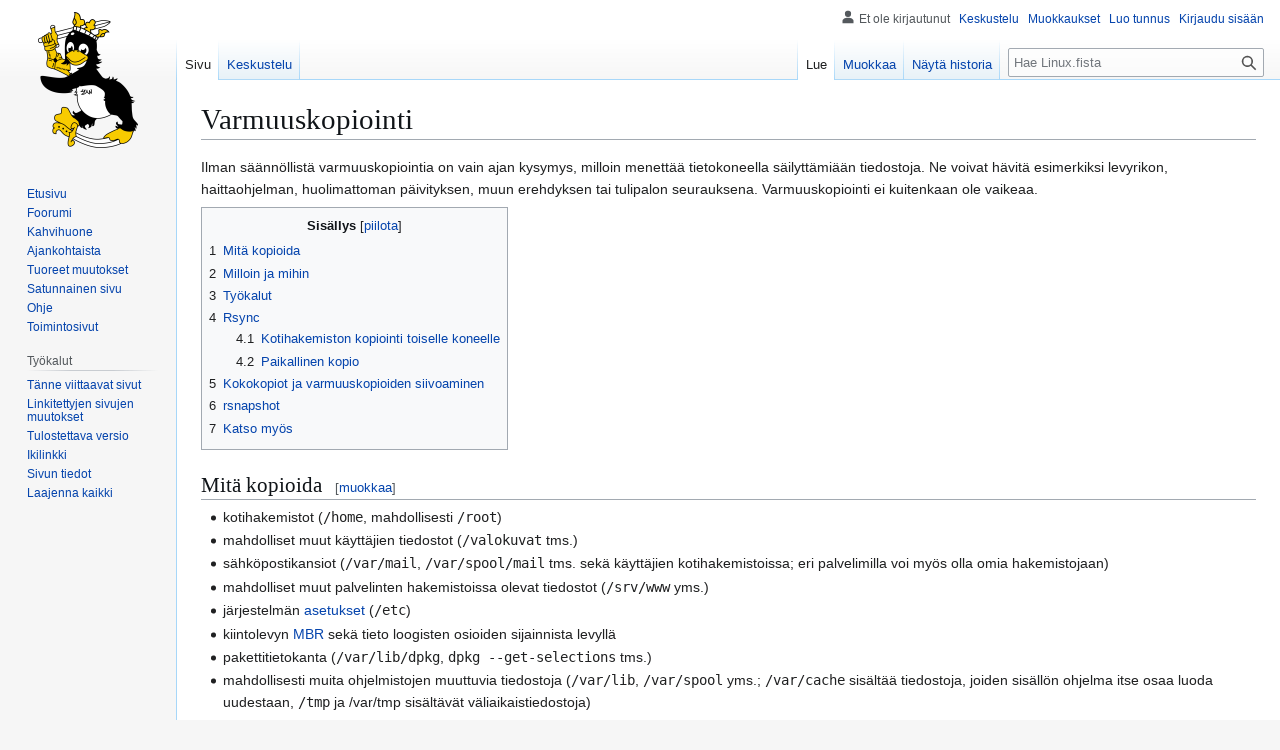

--- FILE ---
content_type: text/html; charset=UTF-8
request_url: https://linux.fi/wiki/Varmuuskopiointi
body_size: 12446
content:
<!DOCTYPE html>
<html class="client-nojs" lang="fi" dir="ltr">
<head>
<meta charset="UTF-8">
<title>Varmuuskopiointi – Linux.fi</title>
<script>(function(){var className="client-js";var cookie=document.cookie.match(/(?:^|; )wikilinuxmwclientpreferences=([^;]+)/);if(cookie){cookie[1].split('%2C').forEach(function(pref){className=className.replace(new RegExp('(^| )'+pref.replace(/-clientpref-\w+$|[^\w-]+/g,'')+'-clientpref-\\w+( |$)'),'$1'+pref+'$2');});}document.documentElement.className=className;}());RLCONF={"wgBreakFrames":false,"wgSeparatorTransformTable":[",\t."," \t,"],"wgDigitTransformTable":["",""],"wgDefaultDateFormat":"fi normal","wgMonthNames":["","tammikuu","helmikuu","maaliskuu","huhtikuu","toukokuu","kesäkuu","heinäkuu","elokuu","syyskuu","lokakuu","marraskuu","joulukuu"],"wgRequestId":"b93ebe25f5651a20e6b7a316","wgCanonicalNamespace":"","wgCanonicalSpecialPageName":false,"wgNamespaceNumber":0,"wgPageName":"Varmuuskopiointi","wgTitle":"Varmuuskopiointi","wgCurRevisionId":49552,"wgRevisionId":49552,"wgArticleId":3790,"wgIsArticle":true,"wgIsRedirect":false,"wgAction":"view","wgUserName":null,"wgUserGroups":["*"],"wgCategories":["Järjestelmä","Ohjeet","Tietoturva","Varmuuskopiointi"],"wgPageViewLanguage":"fi","wgPageContentLanguage":"fi","wgPageContentModel":"wikitext","wgRelevantPageName":"Varmuuskopiointi","wgRelevantArticleId":3790,"wgIsProbablyEditable":true,"wgRelevantPageIsProbablyEditable":true,"wgRestrictionEdit":[],"wgRestrictionMove":[],"wgMFDisplayWikibaseDescriptions":{"search":false,"watchlist":false,"tagline":false},"wgCheckUserClientHintsHeadersJsApi":["brands","architecture","bitness","fullVersionList","mobile","model","platform","platformVersion"]};
RLSTATE={"site.styles":"ready","user.styles":"ready","user":"ready","user.options":"loading","skins.vector.styles.legacy":"ready","jquery.makeCollapsible.styles":"ready"};RLPAGEMODULES=["site","mediawiki.page.ready","jquery.makeCollapsible","mediawiki.toc","skins.vector.legacy.js","ext.checkUser.clientHints","ext.moderation.notify","ext.moderation.notify.desktop"];</script>
<script>(RLQ=window.RLQ||[]).push(function(){mw.loader.impl(function(){return["user.options@12s5i",function($,jQuery,require,module){mw.user.tokens.set({"patrolToken":"+\\","watchToken":"+\\","csrfToken":"+\\"});
}];});});</script>
<link rel="stylesheet" href="/w/load.php?lang=fi&amp;modules=jquery.makeCollapsible.styles%7Cskins.vector.styles.legacy&amp;only=styles&amp;skin=vector">
<script async="" src="/w/load.php?lang=fi&amp;modules=startup&amp;only=scripts&amp;raw=1&amp;skin=vector"></script>
<meta name="generator" content="MediaWiki 1.44.2">
<meta name="robots" content="max-image-preview:standard">
<meta name="format-detection" content="telephone=no">
<meta name="viewport" content="width=1120">
<link rel="alternate" type="application/x-wiki" title="Muokkaa" href="/w/index.php?title=Varmuuskopiointi&amp;action=edit">
<link rel="search" type="application/opensearchdescription+xml" href="/w/rest.php/v1/search" title="Linux.fi (fi)">
<link rel="EditURI" type="application/rsd+xml" href="https://www.linux.fi/w/api.php?action=rsd">
<link rel="license" href="/wiki/Linux.fi:Lisenssi">
<link rel="alternate" type="application/atom+xml" title="Linux.fi-Atom-syöte" href="/w/index.php?title=Toiminnot:Tuoreet_muutokset&amp;feed=atom">
</head>
<body class="skin-vector-legacy mediawiki ltr sitedir-ltr mw-hide-empty-elt ns-0 ns-subject mw-editable page-Varmuuskopiointi rootpage-Varmuuskopiointi skin-vector action-view"><div id="mw-page-base" class="noprint"></div>
<div id="mw-head-base" class="noprint"></div>
<div id="content" class="mw-body" role="main">
	<a id="top"></a>
	<div id="siteNotice"></div>
	<div class="mw-indicators">
	</div>
	<h1 id="firstHeading" class="firstHeading mw-first-heading"><span class="mw-page-title-main">Varmuuskopiointi</span></h1>
	<div id="bodyContent" class="vector-body">
		<div id="siteSub" class="noprint">Linux.fista</div>
		<div id="contentSub"><div id="mw-content-subtitle"></div></div>
		<div id="contentSub2"></div>
		
		<div id="jump-to-nav"></div>
		<a class="mw-jump-link" href="#mw-head">Siirry navigaatioon</a>
		<a class="mw-jump-link" href="#searchInput">Siirry hakuun</a>
		<div id="mw-content-text" class="mw-body-content"><div class="mw-content-ltr mw-parser-output" lang="fi" dir="ltr"><p>Ilman säännöllistä varmuuskopiointia on vain ajan kysymys, milloin menettää tietokoneella säilyttämiään tiedostoja. Ne voivat hävitä esimerkiksi levyrikon, haittaohjelman, huolimattoman päivityksen, muun erehdyksen tai tulipalon seurauksena. Varmuuskopiointi ei kuitenkaan ole vaikeaa.
</p>
<div id="toc" class="toc" role="navigation" aria-labelledby="mw-toc-heading"><input type="checkbox" role="button" id="toctogglecheckbox" class="toctogglecheckbox" style="display:none" /><div class="toctitle" lang="fi" dir="ltr"><h2 id="mw-toc-heading">Sisällys</h2><span class="toctogglespan"><label class="toctogglelabel" for="toctogglecheckbox"></label></span></div>
<ul>
<li class="toclevel-1 tocsection-1"><a href="#Mitä_kopioida"><span class="tocnumber">1</span> <span class="toctext">Mitä kopioida</span></a></li>
<li class="toclevel-1 tocsection-2"><a href="#Milloin_ja_mihin"><span class="tocnumber">2</span> <span class="toctext">Milloin ja mihin</span></a></li>
<li class="toclevel-1 tocsection-3"><a href="#Työkalut"><span class="tocnumber">3</span> <span class="toctext">Työkalut</span></a></li>
<li class="toclevel-1 tocsection-4"><a href="#Rsync"><span class="tocnumber">4</span> <span class="toctext">Rsync</span></a>
<ul>
<li class="toclevel-2 tocsection-5"><a href="#Kotihakemiston_kopiointi_toiselle_koneelle"><span class="tocnumber">4.1</span> <span class="toctext">Kotihakemiston kopiointi toiselle koneelle</span></a></li>
<li class="toclevel-2 tocsection-6"><a href="#Paikallinen_kopio"><span class="tocnumber">4.2</span> <span class="toctext">Paikallinen kopio</span></a></li>
</ul>
</li>
<li class="toclevel-1 tocsection-7"><a href="#Kokokopiot_ja_varmuuskopioiden_siivoaminen"><span class="tocnumber">5</span> <span class="toctext">Kokokopiot ja varmuuskopioiden siivoaminen</span></a></li>
<li class="toclevel-1 tocsection-8"><a href="#rsnapshot"><span class="tocnumber">6</span> <span class="toctext">rsnapshot</span></a></li>
<li class="toclevel-1 tocsection-9"><a href="#Katso_myös"><span class="tocnumber">7</span> <span class="toctext">Katso myös</span></a></li>
</ul>
</div>

<div class="mw-heading mw-heading2"><h2 id="Mitä_kopioida"><span id="Mit.C3.A4_kopioida"></span>Mitä kopioida</h2><span class="mw-editsection"><span class="mw-editsection-bracket">[</span><a href="/w/index.php?title=Varmuuskopiointi&amp;action=edit&amp;section=1" title="Muokkaa osiota Mitä kopioida"><span>muokkaa</span></a><span class="mw-editsection-bracket">]</span></span></div>
<ul><li>kotihakemistot (<tt>/home</tt>, mahdollisesti <tt>/root</tt>)</li>
<li>mahdolliset muut käyttäjien tiedostot (<tt>/valokuvat</tt> tms.)</li>
<li>sähköpostikansiot (<tt>/var/mail</tt>,  <tt>/var/spool/mail</tt> tms. sekä käyttäjien kotihakemistoissa; eri palvelimilla voi myös olla omia hakemistojaan)</li>
<li>mahdolliset muut palvelinten hakemistoissa olevat tiedostot (<tt>/srv/www</tt> yms.)</li>
<li>järjestelmän <a href="/wiki/Asetustiedostot" class="mw-redirect" title="Asetustiedostot">asetukset</a> (<tt>/etc</tt>)</li>
<li>kiintolevyn <a href="/wiki/MBR" class="mw-redirect" title="MBR">MBR</a> sekä tieto loogisten osioiden sijainnista levyllä</li>
<li>pakettitietokanta (<tt>/var/lib/dpkg</tt>, <tt>dpkg --get-selections</tt> tms.)</li>
<li>mahdollisesti muita ohjelmistojen muuttuvia tiedostoja (<tt>/var/lib</tt>, <tt>/var/spool</tt> yms.; <tt>/var/cache</tt> sisältää tiedostoja, joiden sisällön ohjelma itse osaa luoda uudestaan, <tt>/tmp</tt> ja /var/tmp sisältävät väliaikaistiedostoja)</li>
<li>itse tehdyt skriptit ja itse käännetyt ohjelmat tai ainakin niihin tehdyt muutokset (<tt>/usr/local</tt> yms.)</li>
<li>varmuuskopioinnin järjestelyihin liittyvää tietoa, esimerkiksi listaa kopioiduista tiedostoista päivämäärineen, varmuuskopiointiskriptit</li></ul>
<p>Lisäksi pitää olla jokin tapa saada järjestelmä pystyyn mahdollisen levyrikon jälkeen. Oman jakelun asennusmedia saattaa olla sopiva. Jos varmuuskopiointiin käyttää jotakin hiukankin epätavallisempaa ohjelmaa tai tiedostomuotoa, ohjelma ja sen asetukset pitää olla tallessa sellaisessa muodossa, että varmuuskopiot saa palautettua.
</p><p>Eri tiedostot kaipaavat kopiointia eri väliajoin: valokuvista riittää, kun niistä on muutama kopio, nehän eivät yleensä muutu. Asetustiedostot pitää kopioida ainakin suuremman päivityksen yhteydessä. Kotihakemistot ja sähköpostit pitää kopioida usein. Vain muuttuneiden tiedostojen kopioiminen on helppoa, mutta kauan muuttumatta ollut tiedosto pitää kuitenkin voida palauttaa kohtuullisen tuoreesta kopiosta.
</p>
<div class="mw-heading mw-heading2"><h2 id="Milloin_ja_mihin">Milloin ja mihin</h2><span class="mw-editsection"><span class="mw-editsection-bracket">[</span><a href="/w/index.php?title=Varmuuskopiointi&amp;action=edit&amp;section=2" title="Muokkaa osiota Milloin ja mihin"><span>muokkaa</span></a><span class="mw-editsection-bracket">]</span></span></div>
<p>Tilastollisesti tiedostoja tuhoutuu eniten käyttäjän virheiden, haittaohjelmien ja ohjelmavirheiden takia. Tiedoston rikkoontumista ei välttämättä huomaa heti, joten osa vanhoista varmuuskopioista kannattaa säilyttää. Tavallista on säilyttää päivittäiset kopiot jonkin aikaa ja välillä otettu koko järjestelmän varmuuskopio "ikuisesti".
</p><p>Jos haluaa pelata varman päälle, kannattaa valmiin asennuksen jälkeen ottaa järjestelmästä levykuva esimerkiksi <a href="/wiki/Partimage" title="Partimage">Partimage</a> ohjelmalla DVD-levyille tai ulkoiselle kiintolevylle. Tällöin kiintolevy rikkoutuessa tietokoneen voi palauttaa nopeasti täsmälleen siihen tilaan kuin se oli asennettaessa. 
</p><p>Tärkeistä tiedostoista kannattaa ottaa kopioita työn kuluessa, aina välillä ja aina ennen ja jälkeen suuremman muutoksen tekemistä. Tähän riittänee tallentaminen eri nimellä, mutta versionhallintajärjestelmääkin voi käyttää.
</p><p>Päivittäinen muuttuneiden tiedostojen varmuuskopiointi on hyvä tehdä automatisoidusti (<a href="/wiki/Cron" class="mw-redirect" title="Cron">cron</a>+<a href="/wiki/Anacron" class="mw-redirect" title="Anacron">anacron</a>), jottei se unohdu, mielellään vähintään toiselle kiintolevylle. Kiintolevyjen rikkoontumiset ovat tavallinen syy tietojen menettämiselle. <a href="/wiki/RAID" title="RAID">RAID</a>-<a href="/wiki/RAID#1-taso" title="RAID">peilaus</a> auttaa yhden levyn rikkoontuessa.
Toiselle koneelle kopioiminen suojaa jonkin verran myös haittaohjelmilta, ohjelmavirheiltä ja käyttäjävirheiltä, <a href="/wiki/Levyn_polttaminen" title="Levyn polttaminen">CD-levylle</a> tai DVD:lle kopioiminen vielä paremmin (mutta levynpolton automatisointi on hankalaa).
</p><p>Välillä pitää tehdä varmuuskopio kaikista kopioitavista tiedostoista, jota käytetään pohjana järjestelmän palautuksessa levyrikon jäljiltä. Uudelle kiintolevylle asennetaan ensin perusjärjestelmä, sitten pakettitietokannan varmuuskopioitujen tietojen perusteella ennenkin asennettuina olleet ohjelmat (mukaan lukien käytetty varmuuskopiointiohjelma), sitten viimeinen täysi varmuuskopio ja viimeisenä sen jälkeen muuttuneet tiedostot. Operaation toimivuutta olisi hyvä joskus kokeilla vaihtamalla tietokoneeseen tyhjä kiintolevy käytetyn kiintolevyn sijaan ja palauttamalla järjestelmä sille. Myös yksittäisen tiedoston tietyn version palauttamista on hyvä kokeilla.
</p><p>Ainakin välillä varmuuskopio olisi hyvä saada turvaan toiseen rakennukseen (tulipalojen, tulvien, salaman aiheuttamien laiterikkojen yms. varalta).
</p><p>On hyvä käyttää varmuuskopiointiin useampaa tekniikkaa. Internetin kautta on helppoa siirtää varmuuskopio ystävän tai palveluntarjoajan kiintolevylle, jossa se on turvassa omaa taloa kohdanneesta onnettomuudesta, mutta helposti hävitettävissä inhimillisen erehdyksen myötä. DVD saattaa muuttua ajan myötä lukukelvottomaksi, mutta kirjahyllyssä se on haittaohjelmilta turvassa.
</p>
<div class="mw-heading mw-heading2"><h2 id="Työkalut"><span id="Ty.C3.B6kalut"></span>Työkalut</h2><span class="mw-editsection"><span class="mw-editsection-bracket">[</span><a href="/w/index.php?title=Varmuuskopiointi&amp;action=edit&amp;section=3" title="Muokkaa osiota Työkalut"><span>muokkaa</span></a><span class="mw-editsection-bracket">]</span></span></div>
<p>Hyviä työkaluja tiedostojen varmuuskopiointiin kahden eri koneen välillä ovat mm. <a href="/wiki/Rsync" title="Rsync">Rsync</a> ja <a href="/wiki/Unison" title="Unison">Unison</a>. Perinteisiä varmuuskopiointiin soveltuvia työkaluja ovat mm. <a href="/wiki/Tar" title="Tar">tar</a>, <a href="/w/index.php?title=Dump&amp;action=edit&amp;redlink=1" class="new" title="Dump (sivua ei ole)">dump</a> ja <a href="/wiki/Cpio" title="Cpio">cpio</a>, joiden käyttöön varmuuskopiointiin on ohjeita ja esimerkkiskriptejä. Näistä ohjeista voi saada vinkkejä, vaikkei kyseistä ohjelmaa käyttäisikään.
</p><p>Yleensä varmuuskopiot on otettu nauhalle, mutta ohjelmat voivat hyvin tehdä arkistonsa muuallekin. Nykyisillä isoilla kiintolevyillä tärkeiden tiedostojen kopio yleensä mahtuu levylle, josta sen voi siirtää muualle tarpeen mukaan, 
</p><p>Eri tarpeisiin tehtyjä erityisiä varmuuskopiointiohjelmistoja on runsasti.
Varmuuskopiointiohjelmia ja tiedostomuotoja valittaessa on hyvä muistaa, että kopion pitää olla palautettavissakin. Onko tiedostomuoto sellainen, että sen saa palautettua vielä kymmenen vuoden kuluttua siitä, kun ohjelman tekijä lopetti ohjelman ylläpidon? Entä miten hyvin tiedostot saa palautettua <a href="/w/index.php?title=Bittirutto&amp;action=edit&amp;redlink=1" class="new" title="Bittirutto (sivua ei ole)">bittiruton</a> jäljiltä? Viimeksimainittu on ongelma erityisesti, jos arkisto pakataan tai salataan.
</p>
<div class="mw-heading mw-heading2"><h2 id="Rsync">Rsync</h2><span class="mw-editsection"><span class="mw-editsection-bracket">[</span><a href="/w/index.php?title=Varmuuskopiointi&amp;action=edit&amp;section=4" title="Muokkaa osiota Rsync"><span>muokkaa</span></a><span class="mw-editsection-bracket">]</span></span></div>
<p>Rsync on hyvä ratkaisu varmuuskopiointiin, jos:
</p>
<ol><li>Haluaa varmuuskopioida toiselle koneelle verkon yli</li>
<li>Varmuuskopioitavia tiedostoja on paljon, mutta vain harvat niistä muuttuvat päivittäin</li>
<li>Jos varmuuskopioitavien tiedostojen joukossa on paljon suuria tiedostoja, jotka eivät juuri koskaan muutu tai muuttuvat kerralla vain jostakin kohtaa</li>
<li>Haluaa minimoida varmuuskopiointiin / tiedostojen siirtoon käytetyn ajan ja kaistan</li></ol>
<div class="mw-heading mw-heading3"><h3 id="Kotihakemiston_kopiointi_toiselle_koneelle">Kotihakemiston kopiointi toiselle koneelle</h3><span class="mw-editsection"><span class="mw-editsection-bracket">[</span><a href="/w/index.php?title=Varmuuskopiointi&amp;action=edit&amp;section=5" title="Muokkaa osiota Kotihakemiston kopiointi toiselle koneelle"><span>muokkaa</span></a><span class="mw-editsection-bracket">]</span></span></div>
<p>Allaoleva komento kopioi <a href="/wiki/SSH" title="SSH">ssh:n</a> yli <a href="/wiki/Linuxin_hakemistorakenne" class="mw-redirect" title="Linuxin hakemistorakenne">hakemiston</a> /home/tunnus/ sisällön hakemistoon /home/tunnus2/backup/ koneella, jonka ip-osoite on 192.168.0.1, käyttäen <a href="/wiki/K%C3%A4ytt%C3%A4j%C3%A4" title="Käyttäjä">käyttäjätunnusta</a> "tunnus2". Vipu <code>a</code> tarkoittaa arkistoa eli tiedostot säilytetään mahdollisimman samanlaisina, <code>v</code> "verbose" eli rsync kertoo mitä tekee, ja <code>z</code> pakkaa datan, mitä tosin ssh saattaa tehdä itsekin. Ellet muuten käytä ssh:ta saatat joutua muuttamaan palomuureja, tiedostoa /etc/hosts.allow ja tiedostoa /etc/ssh/sshd_config
</p>
<pre>/usr/bin/rsync -avz -e ssh /home/tunnus/ tunnus2@192.168.0.1:/home/tunnus2/backup/
</pre>
<p>Jotta varmuuskopiointi jatkossa sujuisi automaattisesti, salasanoja kysymättä, tarkoitukseen on luotava salasanaton <a href="/wiki/SSH#Tunnistaminen_avainparilla" title="SSH">ssh-avainpari</a>, lisättävä se kohdekoneen käyttäjätunnuksen luotettujen avainten tiedostoon ja muutettava komentoa niin, että avainta käytetään.
</p><p>Alla luodaan avainpari (älä anna salasanaa), siirretään se koneelle "omakone" ja luodaan tiedostoon authorized_keys rivi, jolla sallitaan yhteydenotot tältä koneelta, mutta ei porttien ohjauksia (nämä "optiot" ja välilyönti rivin alkuun, id-tiedostosta kopioidaan avain saman rivin loppuun). Vaihda tarvittaessa nimen "omakone" sijaan ssh:n hyväksymä nimen muoto, riippuen nimipalvelinjärjestelyistä.
</p>
<pre>ssh-keygen -f .ssh/id_rsa-backup
scp .ssh/id_rsa-backup tunnus@omakone:/home/tunnus/.ssh
touch .ssh/authorized_keys
echo -n "from=omakone,no-port-forwarding " &gt;&gt; .ssh/authorized_keys
cat .ssh/id_rsa-backup.pub &gt;&gt; .ssh/authorized_keys
</pre>
<p>Kun nyt scp-komentoon lisätään viittaus avaintiedostoon, salasanaa ei enää kysytä. Tämän automatisoidun komennon voi laittaa skriptitiedostoon ja lisätä viittaus siihen crontabiin (katso <a href="/wiki/Komentojen_ajastaminen#Säännölliset_työt:_cron_ja_anacron" title="Komentojen ajastaminen">cron</a>). Tässä komentoon on myös lisätty vivut tiedostojen vanhojen versioiden säilyttämiseksi, poistettujen tiedostojen poistamiseksi "peilistä" ja joidenkin tilapäistiedostojen jättämiseksi kopioimatta.
</p>
<pre>#!/bin/sh
/usr/bin/rsync -avz -e "ssh -i /home/tunnus/.ssh/id_rsa-backup" \
  -b --backup-dir="/home/tunnus2/backup_`date --rfc-3339=date`" \
  --delete --exclude="*.tmp" --exclude=Cache/ \
  /home/tunnus/ tunnus2@192.168.0.1:/home/tunnus2/backup/
</pre>
<p>Katso, että komento toimii myös näin. Päivittäisen ajon yhteydessä (jos ajo tehdään päivittäin) pitäisi syntyä uusi päivätty hakemisto, joka sisältää ennen tätä ajoa muuttuneiden tai poistuneiden tiedostojen edellinen versio.
Näitä hakemistoja syntyy aika pian turhan paljon. Lisäksi jossakin vaiheessa hävinnyt tiedosto voi olla missä vaan näistä hakemistoista. 
</p><p>Tarvitaan siivousta ja kokokopioita, joista järjestelmän voi palauttaa tietyn päivämäärän mukaiseen kuntoon. Katso alla.
</p><p>Koko järjestelmän kopiointi käy muuten samalla tavalla, mutta jollei haluta käyttää root-oikeuksia molemmilla koneilla, joutuu turvautumaan erikoisratkaisuihin &#8211; ja hakemistot /proc, /sys ja /tmp kannattaa jättää kopioimatta.
</p>
<div class="mw-heading mw-heading3"><h3 id="Paikallinen_kopio">Paikallinen kopio</h3><span class="mw-editsection"><span class="mw-editsection-bracket">[</span><a href="/w/index.php?title=Varmuuskopiointi&amp;action=edit&amp;section=6" title="Muokkaa osiota Paikallinen kopio"><span>muokkaa</span></a><span class="mw-editsection-bracket">]</span></span></div>
<p>Tämä komento kopioi kansion sisällön toiseen paikkaan paikallisessa järjestelmässä, esim. USB-levylle. Etuna tavalliseen kopiointiin on virheensieto, eli esim. suuren kopioinnin katketessa koko hommaa ei tarvitse aloittaa alusta vaan voidaan jatkaa siitä kohtaa, mihin jäätiin. --stats ja --progress näyttävät suorituksen aikana ja lopuksi tietoja etenemisestä.
</p>
<pre>rsync -ah --stats --progress /kansio/mista/kopioidaan/ /kansio/mihin/kopioidaan/
</pre>
<div class="mw-heading mw-heading2"><h2 id="Kokokopiot_ja_varmuuskopioiden_siivoaminen">Kokokopiot ja varmuuskopioiden siivoaminen</h2><span class="mw-editsection"><span class="mw-editsection-bracket">[</span><a href="/w/index.php?title=Varmuuskopiointi&amp;action=edit&amp;section=7" title="Muokkaa osiota Kokokopiot ja varmuuskopioiden siivoaminen"><span>muokkaa</span></a><span class="mw-editsection-bracket">]</span></span></div>
<p>Joskus kone halutaan palauttaa kuntoon, jossa se oli tiettynä ajankohtana, esimerkiksi jos kiintolevy on viottunut ja tiedostoja on rikkoontunut pikku hiljaa pidemmän aikaa tai koneeseen on murtauduttu ja tiedostojen nykyversioihin ei uskalla luottaa. Hävitetty tiedosto on usein myös helpompi palauttaa kokokopiosta ajankohdalta, jolloin tiedoston tiedetään vielä olleen olemassa, kuin yrittää etsiä se tiedoston luonti- tai poistohetken perusteella.
</p><p>Jos varmuuskopio on varmistettavan datan peilinä, kuten yllä rsync-esimerkeissä, kokokopion ottaminen sujuu yksinkertaisesti kopioimalla tämä hakemisto:
</p>
<pre>cp -a /home/tunnus2/backup "/arkisto/backup_`date --rfc-3339=date`"
</pre>
<p>Tämän komennon voi laittaa cron-skriptiin, esimerkiksi kuukausittain suoritettavaksi. Tarvittaessa isoja harvoin muuttuvia tiedostoja voi jättää  pois useimmista varmuuskopioista, helpoiten niin että kuva- ja elokuvakansiot poistetaan varmuuskopiosta ja kyseiset tiedostot varmuuskopioidaan erikseen, pariin paikkaan muutoksen jälkeen ja uudelleen vuoden tai parin välein.
</p><p>Vastaavasti kokokopio olisi hyvä välillä polttaa DVD:lle tms. Korvaa "cp" yllä sopivalla poltettavan imagen tekokäskyllä ja muistutuksella (vaikka wall-käskyllä tai sähköpostitse) polttaa image levylle.
</p><p>Päivittäisiä kopioita ei kannattane säästää kuin rajallinen määrä, ehkä parin viikon ajalta, jonka jälkeen tiedostosta on tallella vain uusin sekä mahdollisesti kokokopiolle ehtinyt vanhempi versio. Jos kopiot ovat nimetty tyyliin<code> /home/tunnus2/backup_päiväys</code>, niiden poistaminen sujuu vaikka näin (skriptillä /etc/cron.weekly/siivous tms.)
</p>
<pre>#!/bin/sh
COMMAND="find -P /home/tunnus2/backup_* -depth -ctime +14 -mtime +14 -rm '{}'"
su -c "$COMMAND" tunnus2
</pre>
<div class="mw-heading mw-heading2"><h2 id="rsnapshot">rsnapshot</h2><span class="mw-editsection"><span class="mw-editsection-bracket">[</span><a href="/w/index.php?title=Varmuuskopiointi&amp;action=edit&amp;section=8" title="Muokkaa osiota rsnapshot"><span>muokkaa</span></a><span class="mw-editsection-bracket">]</span></span></div>
<p><a href="/wiki/Rsnapshot" title="Rsnapshot">rsnapshot</a>-ohjelma on hyväksi havaittu ratkaisu ainakin ns. hard link -varmuuskopioiden tekemiseen rsyncin avulla paikalliselle levylle hieman helpommin kuin suoraan rsynciä käyttämällä. Näin saadaan käyttöön useita täydellisiä varmuuskopioita siten, että muuttumattomat tiedostot haetaan edellisistä varmuuskopioista eikä niitä tallenneta jokaisella kerralla uudelleen, mikä säästää levytilaa.
</p><p>Rsnapshotin käyttöönotto on melko yksinkertaista, jos on kokemusta tekstimuotoisten asetustiedostojen muokkaamisesta ja komentojen ajamisesta komentoriviltä. Rsnapshotin voi asettaa toimimaan <a href="/wiki/Cron" class="mw-redirect" title="Cron">cronista</a> tai komentoriviltä tarvittaessa.
</p>
<div class="mw-heading mw-heading2"><h2 id="Katso_myös"><span id="Katso_my.C3.B6s"></span>Katso myös</h2><span class="mw-editsection"><span class="mw-editsection-bracket">[</span><a href="/w/index.php?title=Varmuuskopiointi&amp;action=edit&amp;section=9" title="Muokkaa osiota Katso myös"><span>muokkaa</span></a><span class="mw-editsection-bracket">]</span></span></div>
<ul><li><a href="/wiki/USB-varmuuskopio" title="USB-varmuuskopio">USB-varmuuskopio</a></li>
<li><a href="/wiki/Varmuuskopiointiselvitys" title="Varmuuskopiointiselvitys">Varmuuskopiointiselvitys</a> - varmuuskopiointi- ja palautustyökalut</li>
<li><a href="/wiki/BackZoup" title="BackZoup">BackZoup</a></li>
<li><a href="/wiki/Juurihakemiston_siirt%C3%A4minen" title="Juurihakemiston siirtäminen">Juurihakemiston siirtäminen</a></li>
<li><a href="/wiki/Rdiff-backup" title="Rdiff-backup">rdiff-backup</a></li>
<li><a href="/wiki/Pilvipalvelut" title="Pilvipalvelut">Pilvipalvelut</a></li></ul>
<table class="toccolours mw-collapsible mw-collapsed" style="margin:auto" width="100%">

<tbody><tr>
<td style="background:#b47094; color: #ffffff; text-align:center;" colspan="2"><div class="noprint plainlinksneverexpand" style="position: relative; float: left; margin-left: 5px; background-color: transparent; padding:0; font-weight:normal; font-size:xx-small; color:white; white-space:nowrap;z-index: 2;"><a href="/wiki/Malline:Varmuuskopiointi" title="Malline:Varmuuskopiointi"><span title="Vilkaise mallinetta" style="color:white">v</span></a>&#160;<span style="font-size:80%; color: black;">•</span>&#160;<a href="/w/index.php?title=Keskustelu_mallineesta:Varmuuskopiointi&amp;action=edit&amp;redlink=1" class="new" title="Keskustelu mallineesta:Varmuuskopiointi (sivua ei ole)"><span style="color:white;" title="Keskustele mallineesta">k</span></a>&#160;<span class="plainlinks" style="font-size:80%; color: black;">•</span>&#160;<span class="plainlinks"><a rel="nofollow" class="external text" href="https://www.linux.fi/w/index.php?title=Malline:Varmuuskopiointi&amp;action=edit"><span style="color:white;" title="Muokkaa mallinetta">m</span></a></span></div> <span typeof="mw:File"><a href="/wiki/Tiedosto:OpenMoji-color_1F504.svg" class="mw-file-description"><img src="/w/images/thumb/c/c5/OpenMoji-color_1F504.svg/15px-OpenMoji-color_1F504.svg.png" decoding="async" width="15" height="15" class="mw-file-element" srcset="/w/images/thumb/c/c5/OpenMoji-color_1F504.svg/23px-OpenMoji-color_1F504.svg.png 1.5x, /w/images/thumb/c/c5/OpenMoji-color_1F504.svg/30px-OpenMoji-color_1F504.svg.png 2x" /></a></span> <b><a href="/wiki/Varmuuskopiointiselvitys" title="Varmuuskopiointiselvitys"><span style="color:white;">Varmuuskopiointi ja palautustyökalut</span></a></b>
</td></tr>
<tr align="left">
<th style="font-size:90%; background:#e6828e; color:#ffffff;">&#160;<b><a href="/wiki/Varmuuskopionti" class="mw-redirect" title="Varmuuskopionti"><span style="color:white;">Varmuuskopiointi</span></a></b>&#160;
</th>
<td style="font-size:90%;"><a href="/w/index.php?title=Back_in_Time&amp;action=edit&amp;redlink=1" class="new" title="Back in Time (sivua ei ole)">Back in Time</a> | <a href="/w/index.php?title=Backup2l&amp;action=edit&amp;redlink=1" class="new" title="Backup2l (sivua ei ole)">backup2l</a> |  <a href="/wiki/Backuppc" title="Backuppc">backuppc</a> | <a href="/w/index.php?title=Bacula&amp;action=edit&amp;redlink=1" class="new" title="Bacula (sivua ei ole)">Bacula</a> | <a href="/wiki/D%C3%A9j%C3%A1_Dup" title="Déjá Dup">Déjá Dup</a> | <a href="/wiki/Dirvish" title="Dirvish">dirvish</a> | <a href="/wiki/Duplicity" title="Duplicity">duplicity</a> | <a href="/wiki/Dvdisaster" title="Dvdisaster">dvdisaster</a> | <a href="/w/index.php?title=Flyback&amp;action=edit&amp;redlink=1" class="new" title="Flyback (sivua ei ole)">Flyback</a> |  <a href="/w/index.php?title=Keep&amp;action=edit&amp;redlink=1" class="new" title="Keep (sivua ei ole)">Keep</a> | <a href="/w/index.php?title=LuckyBackup&amp;action=edit&amp;redlink=1" class="new" title="LuckyBackup (sivua ei ole)">luckyBackup</a> | <a href="/w/index.php?title=Mondo_Rescue&amp;action=edit&amp;redlink=1" class="new" title="Mondo Rescue (sivua ei ole)">Mondo Rescue</a> | <a href="/wiki/Partimage" title="Partimage">Partimage</a> | <a href="/w/index.php?title=Pybackpack&amp;action=edit&amp;redlink=1" class="new" title="Pybackpack (sivua ei ole)">Pybackpack</a> | <a href="/wiki/Rdiff-backup" title="Rdiff-backup">rdiff-backup</a> | <a href="/wiki/Rsnapshot" title="Rsnapshot">rsnapshot</a> | <a href="/w/index.php?title=Sbackup&amp;action=edit&amp;redlink=1" class="new" title="Sbackup (sivua ei ole)">Sbackup</a> | <a href="/wiki/SystemRescue" title="SystemRescue">SystemRescue</a> | <a href="/wiki/Unison" title="Unison">Unison</a>
</td></tr>
<tr align="left">
<th style="font-size:90%; background:#ff9f7c; color:#ffffff;">&#160;<b>Palautustyökalut</b>&#160;
</th>
<td style="font-size:90%;"><a href="/wiki/Clonezilla" title="Clonezilla">Clonezilla</a> | <a href="/wiki/Ddrescue" title="Ddrescue">Ddrescue</a> | <a href="/wiki/PhotoRec" title="PhotoRec">PhotoRec</a>
</td></tr></tbody></table>
<!-- 
NewPP limit report
Cached time: 20260121185914
Cache expiry: 86400
Reduced expiry: false
Complications: [show‐toc]
CPU time usage: 0.019 seconds
Real time usage: 0.080 seconds
Preprocessor visited node count: 76/1000000
Post‐expand include size: 2613/2097152 bytes
Template argument size: 78/2097152 bytes
Highest expansion depth: 5/100
Expensive parser function count: 0/100
Unstrip recursion depth: 0/20
Unstrip post‐expand size: 0/5000000 bytes
-->
<!--
Transclusion expansion time report (%,ms,calls,template)
100.00%   12.060      1 Malline:Varmuuskopiointi
100.00%   12.060      1 -total
 50.08%    6.039      1 Malline:Vkm
-->

<!-- Saved in parser cache with key wikilinux:pcache:3790:|#|:idhash:canonical and timestamp 20260121185914 and revision id 49552. Rendering was triggered because: page-view
 -->
</div>
<div class="printfooter" data-nosnippet="">Noudettu kohteesta ”<a dir="ltr" href="https://www.linux.fi/w/index.php?title=Varmuuskopiointi&amp;oldid=49552">https://www.linux.fi/w/index.php?title=Varmuuskopiointi&amp;oldid=49552</a>”</div></div>
		<div id="catlinks" class="catlinks" data-mw="interface"><div id="mw-normal-catlinks" class="mw-normal-catlinks"><a href="/wiki/Toiminnot:Luokat" title="Toiminnot:Luokat">Luokat</a>: <ul><li><a href="/wiki/Luokka:J%C3%A4rjestelm%C3%A4" title="Luokka:Järjestelmä">Järjestelmä</a></li><li><a href="/wiki/Luokka:Ohjeet" title="Luokka:Ohjeet">Ohjeet</a></li><li><a href="/wiki/Luokka:Tietoturva" title="Luokka:Tietoturva">Tietoturva</a></li><li><a href="/wiki/Luokka:Varmuuskopiointi" title="Luokka:Varmuuskopiointi">Varmuuskopiointi</a></li></ul></div></div>
	</div>
</div>

<div id="mw-navigation">
	<h2>Navigointivalikko</h2>
	<div id="mw-head">
		
<nav id="p-personal" class="mw-portlet mw-portlet-personal vector-user-menu-legacy vector-menu" aria-labelledby="p-personal-label"  >
	<h3
		id="p-personal-label"
		
		class="vector-menu-heading "
	>
		<span class="vector-menu-heading-label">Henkilökohtaiset työkalut</span>
	</h3>
	<div class="vector-menu-content">
		
		<ul class="vector-menu-content-list">
			
			<li id="pt-anonuserpage" class="mw-list-item"><span title="IP-osoitteesi käyttäjäsivu">Et ole kirjautunut</span></li><li id="pt-anontalk" class="mw-list-item"><a href="/wiki/Toiminnot:Oma_keskustelu" title="Keskustelu tämän IP-osoitteen muokkauksista [n]" accesskey="n"><span>Keskustelu</span></a></li><li id="pt-anoncontribs" class="mw-list-item"><a href="/wiki/Toiminnot:Omat_muokkaukset" title="Luettelo tästä IP-osoitteesta tehdyistä muokkauksista [y]" accesskey="y"><span>Muokkaukset</span></a></li><li id="pt-createaccount" class="mw-list-item"><a href="/w/index.php?title=Toiminnot:Luo_tunnus&amp;returnto=Varmuuskopiointi" title="On suositeltavaa luoda käyttäjätunnus ja kirjautua sisään. Se ei kuitenkaan ole pakollista."><span>Luo tunnus</span></a></li><li id="pt-login" class="mw-list-item"><a href="/w/index.php?title=Toiminnot:Kirjaudu_sis%C3%A4%C3%A4n&amp;returnto=Varmuuskopiointi" title="On suositeltavaa kirjautua sisään. Se ei kuitenkaan ole pakollista. [o]" accesskey="o"><span>Kirjaudu sisään</span></a></li>
		</ul>
		
	</div>
</nav>

		<div id="left-navigation">
			
<nav id="p-namespaces" class="mw-portlet mw-portlet-namespaces vector-menu-tabs vector-menu-tabs-legacy vector-menu" aria-labelledby="p-namespaces-label"  >
	<h3
		id="p-namespaces-label"
		
		class="vector-menu-heading "
	>
		<span class="vector-menu-heading-label">Nimiavaruudet</span>
	</h3>
	<div class="vector-menu-content">
		
		<ul class="vector-menu-content-list">
			
			<li id="ca-nstab-main" class="selected mw-list-item"><a href="/wiki/Varmuuskopiointi" title="Näytä sisältösivu [c]" accesskey="c"><span>Sivu</span></a></li><li id="ca-talk" class="mw-list-item"><a href="/wiki/Keskustelu:Varmuuskopiointi" rel="discussion" title="Keskustele sisällöstä [t]" accesskey="t"><span>Keskustelu</span></a></li>
		</ul>
		
	</div>
</nav>

			
<nav id="p-variants" class="mw-portlet mw-portlet-variants emptyPortlet vector-menu-dropdown vector-menu" aria-labelledby="p-variants-label"  >
	<input type="checkbox"
		id="p-variants-checkbox"
		role="button"
		aria-haspopup="true"
		data-event-name="ui.dropdown-p-variants"
		class="vector-menu-checkbox"
		aria-labelledby="p-variants-label"
	>
	<label
		id="p-variants-label"
		
		class="vector-menu-heading "
	>
		<span class="vector-menu-heading-label">suomi</span>
	</label>
	<div class="vector-menu-content">
		
		<ul class="vector-menu-content-list">
			
			
		</ul>
		
	</div>
</nav>

		</div>
		<div id="right-navigation">
			
<nav id="p-views" class="mw-portlet mw-portlet-views vector-menu-tabs vector-menu-tabs-legacy vector-menu" aria-labelledby="p-views-label"  >
	<h3
		id="p-views-label"
		
		class="vector-menu-heading "
	>
		<span class="vector-menu-heading-label">Näkymät</span>
	</h3>
	<div class="vector-menu-content">
		
		<ul class="vector-menu-content-list">
			
			<li id="ca-view" class="selected mw-list-item"><a href="/wiki/Varmuuskopiointi"><span>Lue</span></a></li><li id="ca-edit" class="mw-list-item"><a href="/w/index.php?title=Varmuuskopiointi&amp;action=edit" title="Muokkaa tätä sivua [e]" accesskey="e"><span>Muokkaa</span></a></li><li id="ca-history" class="mw-list-item"><a href="/w/index.php?title=Varmuuskopiointi&amp;action=history" title="Sivun aikaisemmat versiot [h]" accesskey="h"><span>Näytä historia</span></a></li>
		</ul>
		
	</div>
</nav>

			
<nav id="p-cactions" class="mw-portlet mw-portlet-cactions emptyPortlet vector-menu-dropdown vector-menu" aria-labelledby="p-cactions-label"  title="Lisää valintoja" >
	<input type="checkbox"
		id="p-cactions-checkbox"
		role="button"
		aria-haspopup="true"
		data-event-name="ui.dropdown-p-cactions"
		class="vector-menu-checkbox"
		aria-labelledby="p-cactions-label"
	>
	<label
		id="p-cactions-label"
		
		class="vector-menu-heading "
	>
		<span class="vector-menu-heading-label">Muut</span>
	</label>
	<div class="vector-menu-content">
		
		<ul class="vector-menu-content-list">
			
			
		</ul>
		
	</div>
</nav>

			
<div id="p-search" role="search" class="vector-search-box-vue  vector-search-box-show-thumbnail vector-search-box-auto-expand-width vector-search-box">
	<h3 >Haku</h3>
	<form action="/w/index.php" id="searchform" class="vector-search-box-form">
		<div id="simpleSearch"
			class="vector-search-box-inner"
			 data-search-loc="header-navigation">
			<input class="vector-search-box-input"
				 type="search" name="search" placeholder="Hae Linux.fista" aria-label="Hae Linux.fista" autocapitalize="sentences" spellcheck="false" title="Hae Linux.fista [f]" accesskey="f" id="searchInput"
			>
			<input type="hidden" name="title" value="Toiminnot:Haku">
			<input id="mw-searchButton"
				 class="searchButton mw-fallbackSearchButton" type="submit" name="fulltext" title="Hae sivuilta tätä tekstiä" value="Hae">
			<input id="searchButton"
				 class="searchButton" type="submit" name="go" title="Siirry sivulle, joka on tarkalleen tällä nimellä" value="Siirry">
		</div>
	</form>
</div>

		</div>
	</div>
	
<div id="mw-panel" class="vector-legacy-sidebar">
	<div id="p-logo" role="banner">
		<a class="mw-wiki-logo" href="/wiki/Etusivu"
			title="Etusivu"></a>
	</div>
	
<nav id="p-navigation" class="mw-portlet mw-portlet-navigation vector-menu-portal portal vector-menu" aria-labelledby="p-navigation-label"  >
	<h3
		id="p-navigation-label"
		
		class="vector-menu-heading "
	>
		<span class="vector-menu-heading-label">Valikko</span>
	</h3>
	<div class="vector-menu-content">
		
		<ul class="vector-menu-content-list">
			
			<li id="n-mainpage" class="mw-list-item"><a href="/wiki/Etusivu" title="Siirry etusivulle [z]" accesskey="z"><span>Etusivu</span></a></li><li id="n-Foorumi" class="mw-list-item"><a href="https://foorumi.linux.fi/" rel="nofollow"><span>Foorumi</span></a></li><li id="n-portal" class="mw-list-item"><a href="/wiki/Linux.fi:Kahvihuone" title="Keskustelua projektista"><span>Kahvihuone</span></a></li><li id="n-currentevents" class="mw-list-item"><a href="/wiki/Linux.fi:Ajankohtaista" title="Taustatietoa tämänhetkisistä tapahtumista"><span>Ajankohtaista</span></a></li><li id="n-recentchanges" class="mw-list-item"><a href="/wiki/Toiminnot:Tuoreet_muutokset" title="Luettelo tuoreista muutoksista [r]" accesskey="r"><span>Tuoreet muutokset</span></a></li><li id="n-randompage" class="mw-list-item"><a href="/wiki/Toiminnot:Satunnainen_sivu" title="Avaa satunnainen sivu [x]" accesskey="x"><span>Satunnainen sivu</span></a></li><li id="n-Ohje" class="mw-list-item"><a href="https://linux.fi/wiki/Linux.fi:Ohje" rel="nofollow"><span>Ohje</span></a></li><li id="n-specialpages" class="mw-list-item"><a href="/wiki/Toiminnot:Toimintosivut"><span>Toimintosivut</span></a></li>
		</ul>
		
	</div>
</nav>

	
<nav id="p-tb" class="mw-portlet mw-portlet-tb vector-menu-portal portal vector-menu" aria-labelledby="p-tb-label"  >
	<h3
		id="p-tb-label"
		
		class="vector-menu-heading "
	>
		<span class="vector-menu-heading-label">Työkalut</span>
	</h3>
	<div class="vector-menu-content">
		
		<ul class="vector-menu-content-list">
			
			<li id="t-whatlinkshere" class="mw-list-item"><a href="/wiki/Toiminnot:T%C3%A4nne_viittaavat_sivut/Varmuuskopiointi" title="Lista sivuista, jotka viittaavat tänne [j]" accesskey="j"><span>Tänne viittaavat sivut</span></a></li><li id="t-recentchangeslinked" class="mw-list-item"><a href="/wiki/Toiminnot:Linkitetyt_muutokset/Varmuuskopiointi" rel="nofollow" title="Viimeisimmät muokkaukset sivuissa, joille viitataan tältä sivulta [k]" accesskey="k"><span>Linkitettyjen sivujen muutokset</span></a></li><li id="t-print" class="mw-list-item"><a href="javascript:print();" rel="alternate" title="Tulostettava versio [p]" accesskey="p"><span>Tulostettava versio</span></a></li><li id="t-permalink" class="mw-list-item"><a href="/w/index.php?title=Varmuuskopiointi&amp;oldid=49552" title="Ikilinkki tämän sivun tähän versioon"><span>Ikilinkki</span></a></li><li id="t-info" class="mw-list-item"><a href="/w/index.php?title=Varmuuskopiointi&amp;action=info" title="Enemmän tietoa tästä sivusta"><span>Sivun tiedot</span></a></li>
		</ul>
		
	</div>
</nav>

	
</div>

</div>

<footer id="footer" class="mw-footer" >
	<ul id="footer-info">
	<li id="footer-info-lastmod"> Sivua on viimeksi muutettu 11. marraskuuta 2019 kello 10.44.</li>
	<li id="footer-info-copyright">Sisältö on käytettävissä lisenssillä <a href="/wiki/Linux.fi:Lisenssi" title="Linux.fi:Lisenssi">Creative Commons 3.0 (Nimi mainittava)</a>, ellei toisin ole mainittu.</li>
</ul>

	<ul id="footer-places">
	<li id="footer-places-about"><a href="/wiki/Linux.fi:Tietoja">Tietoja Linux.fista</a></li>
	<li id="footer-places-disclaimers"><a href="/wiki/Linux.fi:Vastuuvapaus">Vastuuvapaus</a></li>
	<li id="footer-places-mobileview"><a href="https://www.linux.fi/w/index.php?title=Varmuuskopiointi&amp;mobileaction=toggle_view_mobile" class="noprint stopMobileRedirectToggle">Mobiilinäkymä</a></li>
</ul>

	<ul id="footer-icons" class="noprint">
	<li id="footer-copyrightico"><a href="https://linux.fi/wiki/Linux.fi:Lisenssi" class="cdx-button cdx-button--fake-button cdx-button--size-large cdx-button--fake-button--enabled"><img src="/w/images/d/de/Cc-by.png" alt="Creative Commons 3.0 (Nimi mainittava)" width="88" height="31" loading="lazy"></a></li>
	<li id="footer-poweredbyico"><a href="https://www.mediawiki.org/" class="cdx-button cdx-button--fake-button cdx-button--size-large cdx-button--fake-button--enabled"><picture><source media="(min-width: 500px)" srcset="/w/resources/assets/poweredby_mediawiki.svg" width="88" height="31"><img src="/w/resources/assets/mediawiki_compact.svg" alt="Powered by MediaWiki" lang="en" width="25" height="25" loading="lazy"></picture></a></li>
</ul>

</footer>

<div class="mw-portlet mw-portlet-dock-bottom emptyPortlet vector-menu-portal portal" id="p-dock-bottom">
	<ul>
		
	</ul>
</div>
<script>(RLQ=window.RLQ||[]).push(function(){mw.config.set({"wgBackendResponseTime":319,"wgPageParseReport":{"limitreport":{"cputime":"0.019","walltime":"0.080","ppvisitednodes":{"value":76,"limit":1000000},"postexpandincludesize":{"value":2613,"limit":2097152},"templateargumentsize":{"value":78,"limit":2097152},"expansiondepth":{"value":5,"limit":100},"expensivefunctioncount":{"value":0,"limit":100},"unstrip-depth":{"value":0,"limit":20},"unstrip-size":{"value":0,"limit":5000000},"timingprofile":["100.00%   12.060      1 Malline:Varmuuskopiointi","100.00%   12.060      1 -total"," 50.08%    6.039      1 Malline:Vkm"]},"cachereport":{"timestamp":"20260121185914","ttl":86400,"transientcontent":false}}});});</script>
</body>
</html>

--- FILE ---
content_type: text/javascript; charset=utf-8
request_url: https://linux.fi/w/load.php?lang=fi&modules=startup&only=scripts&raw=1&skin=vector
body_size: 11111
content:
function isCompatible(){return!!('querySelector'in document&&'localStorage'in window&&typeof Promise==='function'&&Promise.prototype['finally']&&(function(){try{new Function('(a = 0) => a');return true;}catch(e){return false;}}())&&/./g.flags==='g');}if(!isCompatible()){document.documentElement.className=document.documentElement.className.replace(/(^|\s)client-js(\s|$)/,'$1client-nojs$2');while(window.NORLQ&&NORLQ[0]){NORLQ.shift()();}NORLQ={push:function(fn){fn();}};RLQ={push:function(){}};}else{if(window.performance&&performance.mark){performance.mark('mwStartup');}(function(){'use strict';var con=window.console;function Map(){this.values=Object.create(null);}Map.prototype={constructor:Map,get:function(selection,fallback){if(arguments.length<2){fallback=null;}if(typeof selection==='string'){return selection in this.values?this.values[selection]:fallback;}var results;if(Array.isArray(selection)){results={};for(var i=0;i<selection.length;i++){if(typeof selection[i]==='string'){results[selection[i]]=selection[i]in this.values?
this.values[selection[i]]:fallback;}}return results;}if(selection===undefined){results={};for(var key in this.values){results[key]=this.values[key];}return results;}return fallback;},set:function(selection,value){if(arguments.length>1){if(typeof selection==='string'){this.values[selection]=value;return true;}}else if(typeof selection==='object'){for(var key in selection){this.values[key]=selection[key];}return true;}return false;},exists:function(selection){return typeof selection==='string'&&selection in this.values;}};var log=function(){};log.warn=Function.prototype.bind.call(con.warn,con);var mw={now:function(){var perf=window.performance;var navStart=perf&&perf.timing&&perf.timing.navigationStart;mw.now=navStart&&perf.now?function(){return navStart+perf.now();}:Date.now;return mw.now();},trackQueue:[],trackError:function(data){if(mw.track){mw.track('resourceloader.exception',data);}else{mw.trackQueue.push({topic:'resourceloader.exception',args:[data]});}var e=data.exception;var msg=(e?'Exception':'Error')+
' in '+data.source+(data.module?' in module '+data.module:'')+(e?':':'.');con.log(msg);if(e){con.warn(e);}},Map:Map,config:new Map(),messages:new Map(),templates:new Map(),log:log};window.mw=window.mediaWiki=mw;window.QUnit=undefined;}());(function(){'use strict';var store,hasOwn=Object.hasOwnProperty;function fnv132(str){var hash=0x811C9DC5;for(var i=0;i<str.length;i++){hash+=(hash<<1)+(hash<<4)+(hash<<7)+(hash<<8)+(hash<<24);hash^=str.charCodeAt(i);}hash=(hash>>>0).toString(36).slice(0,5);while(hash.length<5){hash='0'+hash;}return hash;}var registry=Object.create(null),sources=Object.create(null),handlingPendingRequests=false,pendingRequests=[],queue=[],jobs=[],willPropagate=false,errorModules=[],baseModules=["jquery","mediawiki.base"],marker=document.querySelector('meta[name="ResourceLoaderDynamicStyles"]'),lastCssBuffer;function addToHead(el,nextNode){if(nextNode&&nextNode.parentNode){nextNode.parentNode.insertBefore(el,nextNode);}else{document.head.appendChild(el);}}function newStyleTag(text,nextNode){
var el=document.createElement('style');el.appendChild(document.createTextNode(text));addToHead(el,nextNode);return el;}function flushCssBuffer(cssBuffer){if(cssBuffer===lastCssBuffer){lastCssBuffer=null;}newStyleTag(cssBuffer.cssText,marker);for(var i=0;i<cssBuffer.callbacks.length;i++){cssBuffer.callbacks[i]();}}function addEmbeddedCSS(cssText,callback){if(!lastCssBuffer||cssText.startsWith('@import')){lastCssBuffer={cssText:'',callbacks:[]};requestAnimationFrame(flushCssBuffer.bind(null,lastCssBuffer));}lastCssBuffer.cssText+='\n'+cssText;lastCssBuffer.callbacks.push(callback);}function getCombinedVersion(modules){var hashes=modules.reduce(function(result,module){return result+registry[module].version;},'');return fnv132(hashes);}function allReady(modules){for(var i=0;i<modules.length;i++){if(mw.loader.getState(modules[i])!=='ready'){return false;}}return true;}function allWithImplicitReady(module){return allReady(registry[module].dependencies)&&(baseModules.includes(module)||allReady(baseModules));
}function anyFailed(modules){for(var i=0;i<modules.length;i++){var state=mw.loader.getState(modules[i]);if(state==='error'||state==='missing'){return modules[i];}}return false;}function doPropagation(){var didPropagate=true;var module;while(didPropagate){didPropagate=false;while(errorModules.length){var errorModule=errorModules.shift(),baseModuleError=baseModules.includes(errorModule);for(module in registry){if(registry[module].state!=='error'&&registry[module].state!=='missing'){if(baseModuleError&&!baseModules.includes(module)){registry[module].state='error';didPropagate=true;}else if(registry[module].dependencies.includes(errorModule)){registry[module].state='error';errorModules.push(module);didPropagate=true;}}}}for(module in registry){if(registry[module].state==='loaded'&&allWithImplicitReady(module)){execute(module);didPropagate=true;}}for(var i=0;i<jobs.length;i++){var job=jobs[i];var failed=anyFailed(job.dependencies);if(failed!==false||allReady(job.dependencies)){jobs.splice(i,1);
i-=1;try{if(failed!==false&&job.error){job.error(new Error('Failed dependency: '+failed),job.dependencies);}else if(failed===false&&job.ready){job.ready();}}catch(e){mw.trackError({exception:e,source:'load-callback'});}didPropagate=true;}}}willPropagate=false;}function setAndPropagate(module,state){registry[module].state=state;if(state==='ready'){store.add(module);}else if(state==='error'||state==='missing'){errorModules.push(module);}else if(state!=='loaded'){return;}if(willPropagate){return;}willPropagate=true;mw.requestIdleCallback(doPropagation,{timeout:1});}function sortDependencies(module,resolved,unresolved){if(!(module in registry)){throw new Error('Unknown module: '+module);}if(typeof registry[module].skip==='string'){var skip=(new Function(registry[module].skip)());registry[module].skip=!!skip;if(skip){registry[module].dependencies=[];setAndPropagate(module,'ready');return;}}if(!unresolved){unresolved=new Set();}var deps=registry[module].dependencies;unresolved.add(module);
for(var i=0;i<deps.length;i++){if(!resolved.includes(deps[i])){if(unresolved.has(deps[i])){throw new Error('Circular reference detected: '+module+' -> '+deps[i]);}sortDependencies(deps[i],resolved,unresolved);}}resolved.push(module);}function resolve(modules){var resolved=baseModules.slice();for(var i=0;i<modules.length;i++){sortDependencies(modules[i],resolved);}return resolved;}function resolveStubbornly(modules){var resolved=baseModules.slice();for(var i=0;i<modules.length;i++){var saved=resolved.slice();try{sortDependencies(modules[i],resolved);}catch(err){resolved=saved;mw.log.warn('Skipped unavailable module '+modules[i]);if(modules[i]in registry){mw.trackError({exception:err,source:'resolve'});}}}return resolved;}function resolveRelativePath(relativePath,basePath){var relParts=relativePath.match(/^((?:\.\.?\/)+)(.*)$/);if(!relParts){return null;}var baseDirParts=basePath.split('/');baseDirParts.pop();var prefixes=relParts[1].split('/');prefixes.pop();var prefix;var reachedRoot=false;
while((prefix=prefixes.pop())!==undefined){if(prefix==='..'){reachedRoot=!baseDirParts.length||reachedRoot;if(!reachedRoot){baseDirParts.pop();}else{baseDirParts.push(prefix);}}}return(baseDirParts.length?baseDirParts.join('/')+'/':'')+relParts[2];}function makeRequireFunction(moduleObj,basePath){return function require(moduleName){var fileName=resolveRelativePath(moduleName,basePath);if(fileName===null){return mw.loader.require(moduleName);}if(hasOwn.call(moduleObj.packageExports,fileName)){return moduleObj.packageExports[fileName];}var scriptFiles=moduleObj.script.files;if(!hasOwn.call(scriptFiles,fileName)){throw new Error('Cannot require undefined file '+fileName);}var result,fileContent=scriptFiles[fileName];if(typeof fileContent==='function'){var moduleParam={exports:{}};fileContent(makeRequireFunction(moduleObj,fileName),moduleParam,moduleParam.exports);result=moduleParam.exports;}else{result=fileContent;}moduleObj.packageExports[fileName]=result;return result;};}function addScript(src,callback,modules){
var script=document.createElement('script');script.src=src;function onComplete(){if(script.parentNode){script.parentNode.removeChild(script);}if(callback){callback();callback=null;}}script.onload=onComplete;script.onerror=function(){onComplete();if(modules){for(var i=0;i<modules.length;i++){setAndPropagate(modules[i],'error');}}};document.head.appendChild(script);return script;}function queueModuleScript(src,moduleName,callback){pendingRequests.push(function(){if(moduleName!=='jquery'){window.require=mw.loader.require;window.module=registry[moduleName].module;}addScript(src,function(){delete window.module;callback();if(pendingRequests[0]){pendingRequests.shift()();}else{handlingPendingRequests=false;}});});if(!handlingPendingRequests&&pendingRequests[0]){handlingPendingRequests=true;pendingRequests.shift()();}}function addLink(url,media,nextNode){var el=document.createElement('link');el.rel='stylesheet';if(media){el.media=media;}el.href=url;addToHead(el,nextNode);return el;}function globalEval(code){
var script=document.createElement('script');script.text=code;document.head.appendChild(script);script.parentNode.removeChild(script);}function indirectEval(code){(1,eval)(code);}function enqueue(dependencies,ready,error){if(allReady(dependencies)){if(ready){ready();}return;}var failed=anyFailed(dependencies);if(failed!==false){if(error){error(new Error('Dependency '+failed+' failed to load'),dependencies);}return;}if(ready||error){jobs.push({dependencies:dependencies.filter(function(module){var state=registry[module].state;return state==='registered'||state==='loaded'||state==='loading'||state==='executing';}),ready:ready,error:error});}dependencies.forEach(function(module){if(registry[module].state==='registered'&&!queue.includes(module)){queue.push(module);}});mw.loader.work();}function execute(module){if(registry[module].state!=='loaded'){throw new Error('Module in state "'+registry[module].state+'" may not execute: '+module);}registry[module].state='executing';var runScript=function(){
var script=registry[module].script;var markModuleReady=function(){setAndPropagate(module,'ready');};var nestedAddScript=function(arr,offset){if(offset>=arr.length){markModuleReady();return;}queueModuleScript(arr[offset],module,function(){nestedAddScript(arr,offset+1);});};try{if(Array.isArray(script)){nestedAddScript(script,0);}else if(typeof script==='function'){if(module==='jquery'){script();}else{script(window.$,window.$,mw.loader.require,registry[module].module);}markModuleReady();}else if(typeof script==='object'&&script!==null){var mainScript=script.files[script.main];if(typeof mainScript!=='function'){throw new Error('Main file in module '+module+' must be a function');}mainScript(makeRequireFunction(registry[module],script.main),registry[module].module,registry[module].module.exports);markModuleReady();}else if(typeof script==='string'){globalEval(script);markModuleReady();}else{markModuleReady();}}catch(e){setAndPropagate(module,'error');mw.trackError({exception:e,module:module,
source:'module-execute'});}};if(registry[module].deprecationWarning){mw.log.warn(registry[module].deprecationWarning);}if(registry[module].messages){mw.messages.set(registry[module].messages);}if(registry[module].templates){mw.templates.set(module,registry[module].templates);}var cssPending=0;var cssHandle=function(){cssPending++;return function(){cssPending--;if(cssPending===0){var runScriptCopy=runScript;runScript=undefined;runScriptCopy();}};};var style=registry[module].style;if(style){if('css'in style){for(var i=0;i<style.css.length;i++){addEmbeddedCSS(style.css[i],cssHandle());}}if('url'in style){for(var media in style.url){var urls=style.url[media];for(var j=0;j<urls.length;j++){addLink(urls[j],media,marker);}}}}if(module==='user'){var siteDeps;var siteDepErr;try{siteDeps=resolve(['site']);}catch(e){siteDepErr=e;runScript();}if(!siteDepErr){enqueue(siteDeps,runScript,runScript);}}else if(cssPending===0){runScript();}}function sortQuery(o){var sorted={};var list=[];for(var key in o){
list.push(key);}list.sort();for(var i=0;i<list.length;i++){sorted[list[i]]=o[list[i]];}return sorted;}function buildModulesString(moduleMap){var str=[];var list=[];var p;function restore(suffix){return p+suffix;}for(var prefix in moduleMap){p=prefix===''?'':prefix+'.';str.push(p+moduleMap[prefix].join(','));list.push.apply(list,moduleMap[prefix].map(restore));}return{str:str.join('|'),list:list};}function makeQueryString(params){var str='';for(var key in params){str+=(str?'&':'')+encodeURIComponent(key)+'='+encodeURIComponent(params[key]);}return str;}function batchRequest(batch){if(!batch.length){return;}var sourceLoadScript,currReqBase,moduleMap;function doRequest(){var query=Object.create(currReqBase),packed=buildModulesString(moduleMap);query.modules=packed.str;query.version=getCombinedVersion(packed.list);query=sortQuery(query);addScript(sourceLoadScript+'?'+makeQueryString(query),null,packed.list);}batch.sort();var reqBase={"lang":"fi","skin":"vector"};var splits=Object.create(null);
for(var b=0;b<batch.length;b++){var bSource=registry[batch[b]].source;var bGroup=registry[batch[b]].group;if(!splits[bSource]){splits[bSource]=Object.create(null);}if(!splits[bSource][bGroup]){splits[bSource][bGroup]=[];}splits[bSource][bGroup].push(batch[b]);}for(var source in splits){sourceLoadScript=sources[source];for(var group in splits[source]){var modules=splits[source][group];currReqBase=Object.create(reqBase);if(group===0&&mw.config.get('wgUserName')!==null){currReqBase.user=mw.config.get('wgUserName');}var currReqBaseLength=makeQueryString(currReqBase).length+23;var length=0;moduleMap=Object.create(null);for(var i=0;i<modules.length;i++){var lastDotIndex=modules[i].lastIndexOf('.'),prefix=modules[i].slice(0,Math.max(0,lastDotIndex)),suffix=modules[i].slice(lastDotIndex+1),bytesAdded=moduleMap[prefix]?suffix.length+3:modules[i].length+3;if(length&&length+currReqBaseLength+bytesAdded>mw.loader.maxQueryLength){doRequest();length=0;moduleMap=Object.create(null);}if(!moduleMap[prefix]){
moduleMap[prefix]=[];}length+=bytesAdded;moduleMap[prefix].push(suffix);}doRequest();}}}function asyncEval(implementations,cb,offset){if(!implementations.length){return;}offset=offset||0;mw.requestIdleCallback(function(deadline){asyncEvalTask(deadline,implementations,cb,offset);});}function asyncEvalTask(deadline,implementations,cb,offset){for(var i=offset;i<implementations.length;i++){if(deadline.timeRemaining()<=0){asyncEval(implementations,cb,i);return;}try{indirectEval(implementations[i]);}catch(err){cb(err);}}}function getModuleKey(module){return module in registry?(module+'@'+registry[module].version):null;}function splitModuleKey(key){var index=key.lastIndexOf('@');if(index===-1||index===0){return{name:key,version:''};}return{name:key.slice(0,index),version:key.slice(index+1)};}function registerOne(module,version,dependencies,group,source,skip){if(module in registry){throw new Error('module already registered: '+module);}registry[module]={module:{exports:{}},packageExports:{},
version:version||'',dependencies:dependencies||[],group:typeof group==='undefined'?null:group,source:typeof source==='string'?source:'local',state:'registered',skip:typeof skip==='string'?skip:null};}mw.loader={moduleRegistry:registry,maxQueryLength:2000,addStyleTag:newStyleTag,addScriptTag:addScript,addLinkTag:addLink,enqueue:enqueue,resolve:resolve,work:function(){store.init();var q=queue.length,storedImplementations=[],storedNames=[],requestNames=[],batch=new Set();while(q--){var module=queue[q];if(mw.loader.getState(module)==='registered'&&!batch.has(module)){registry[module].state='loading';batch.add(module);var implementation=store.get(module);if(implementation){storedImplementations.push(implementation);storedNames.push(module);}else{requestNames.push(module);}}}queue=[];asyncEval(storedImplementations,function(err){store.stats.failed++;store.clear();mw.trackError({exception:err,source:'store-eval'});var failed=storedNames.filter(function(name){return registry[name].state==='loading';
});batchRequest(failed);});batchRequest(requestNames);},addSource:function(ids){for(var id in ids){if(id in sources){throw new Error('source already registered: '+id);}sources[id]=ids[id];}},register:function(modules){if(typeof modules!=='object'){registerOne.apply(null,arguments);return;}function resolveIndex(dep){return typeof dep==='number'?modules[dep][0]:dep;}for(var i=0;i<modules.length;i++){var deps=modules[i][2];if(deps){for(var j=0;j<deps.length;j++){deps[j]=resolveIndex(deps[j]);}}registerOne.apply(null,modules[i]);}},implement:function(module,script,style,messages,templates,deprecationWarning){var split=splitModuleKey(module),name=split.name,version=split.version;if(!(name in registry)){mw.loader.register(name);}if(registry[name].script!==undefined){throw new Error('module already implemented: '+name);}registry[name].version=version;registry[name].declarator=null;registry[name].script=script;registry[name].style=style;registry[name].messages=messages;registry[name].templates=templates;
registry[name].deprecationWarning=deprecationWarning;if(registry[name].state!=='error'&&registry[name].state!=='missing'){setAndPropagate(name,'loaded');}},impl:function(declarator){var data=declarator(),module=data[0],script=data[1]||null,style=data[2]||null,messages=data[3]||null,templates=data[4]||null,deprecationWarning=data[5]||null,split=splitModuleKey(module),name=split.name,version=split.version;if(!(name in registry)){mw.loader.register(name);}if(registry[name].script!==undefined){throw new Error('module already implemented: '+name);}registry[name].version=version;registry[name].declarator=declarator;registry[name].script=script;registry[name].style=style;registry[name].messages=messages;registry[name].templates=templates;registry[name].deprecationWarning=deprecationWarning;if(registry[name].state!=='error'&&registry[name].state!=='missing'){setAndPropagate(name,'loaded');}},load:function(modules,type){if(typeof modules==='string'&&/^(https?:)?\/?\//.test(modules)){if(type==='text/css'){
addLink(modules);}else if(type==='text/javascript'||type===undefined){addScript(modules);}else{throw new Error('Invalid type '+type);}}else{modules=typeof modules==='string'?[modules]:modules;enqueue(resolveStubbornly(modules));}},state:function(states){for(var module in states){if(!(module in registry)){mw.loader.register(module);}setAndPropagate(module,states[module]);}},getState:function(module){return module in registry?registry[module].state:null;},require:function(moduleName){if(moduleName.startsWith('./')||moduleName.startsWith('../')){throw new Error('Module names cannot start with "./" or "../". Did you mean to use Package files?');}var path;if(window.QUnit){var paths=moduleName.startsWith('@')?/^(@[^/]+\/[^/]+)\/(.*)$/.exec(moduleName):/^([^/]+)\/(.*)$/.exec(moduleName);if(paths){moduleName=paths[1];path=paths[2];}}if(mw.loader.getState(moduleName)!=='ready'){throw new Error('Module "'+moduleName+'" is not loaded');}return path?makeRequireFunction(registry[moduleName],'')('./'+path):
registry[moduleName].module.exports;}};var hasPendingFlush=false,hasPendingWrites=false;function flushWrites(){while(store.queue.length){store.set(store.queue.shift());}if(hasPendingWrites){store.prune();try{localStorage.removeItem(store.key);localStorage.setItem(store.key,JSON.stringify({items:store.items,vary:store.vary,asOf:Math.ceil(Date.now()/1e7)}));}catch(e){mw.trackError({exception:e,source:'store-localstorage-update'});}}hasPendingFlush=hasPendingWrites=false;}mw.loader.store=store={enabled:null,items:{},queue:[],stats:{hits:0,misses:0,expired:0,failed:0},key:"MediaWikiModuleStore:wikilinux",vary:"vector:2:1:fi",init:function(){if(this.enabled===null){this.enabled=false;if(true){this.load();}else{this.clear();}}},load:function(){try{var raw=localStorage.getItem(this.key);this.enabled=true;var data=JSON.parse(raw);if(data&&data.vary===this.vary&&data.items&&Date.now()<(data.asOf*1e7)+259e7){this.items=data.items;}}catch(e){}},get:function(module){if(this.enabled){var key=getModuleKey(module);
if(key in this.items){this.stats.hits++;return this.items[key];}this.stats.misses++;}return false;},add:function(module){if(this.enabled){this.queue.push(module);this.requestUpdate();}},set:function(module){var descriptor=registry[module],key=getModuleKey(module);if(key in this.items||!descriptor||descriptor.state!=='ready'||!descriptor.version||descriptor.group===1||descriptor.group===0||!descriptor.declarator){return;}var script=String(descriptor.declarator);if(script.length>1e5){return;}var srcParts=['mw.loader.impl(',script,');\n'];if(true){srcParts.push('// Saved in localStorage at ',(new Date()).toISOString(),'\n');var sourceLoadScript=sources[descriptor.source];var query=Object.create({"lang":"fi","skin":"vector"});query.modules=module;query.version=getCombinedVersion([module]);query=sortQuery(query);srcParts.push('//# sourceURL=',(new URL(sourceLoadScript,location)).href,'?',makeQueryString(query),'\n');query.sourcemap='1';query=sortQuery(query);srcParts.push(
'//# sourceMappingURL=',sourceLoadScript,'?',makeQueryString(query));}this.items[key]=srcParts.join('');hasPendingWrites=true;},prune:function(){for(var key in this.items){if(getModuleKey(splitModuleKey(key).name)!==key){this.stats.expired++;delete this.items[key];}}},clear:function(){this.items={};try{localStorage.removeItem(this.key);}catch(e){}},requestUpdate:function(){if(!hasPendingFlush){hasPendingFlush=setTimeout(function(){mw.requestIdleCallback(flushWrites);},2000);}}};}());mw.requestIdleCallbackInternal=function(callback){setTimeout(function(){var start=mw.now();callback({didTimeout:false,timeRemaining:function(){return Math.max(0,50-(mw.now()-start));}});},1);};mw.requestIdleCallback=window.requestIdleCallback?window.requestIdleCallback.bind(window):mw.requestIdleCallbackInternal;(function(){var queue;mw.loader.addSource({"local":"/w/load.php"});mw.loader.register([["site","1e561",[1]],["site.styles","8xk39",[],2],["filepage","1ljys"],["user","1tdkc",[],0],["user.styles","18fec",[],0],["user.options","12s5i",[],1],["mediawiki.skinning.interface","jm2gx"],["jquery.makeCollapsible.styles","g4bu9"],["mediawiki.skinning.content.parsoid","1a21h"],["mediawiki.skinning.typeaheadSearch","7gqcd",[34]],["web2017-polyfills","174re",[],null,null,"return'IntersectionObserver'in window\u0026\u0026typeof fetch==='function'\u0026\u0026typeof URL==='function'\u0026\u0026'toJSON'in URL.prototype;"],["jquery","xt2am"],["mediawiki.base","4r7y4",[11]],["jquery.chosen","1q9kc"],["jquery.client","5k8ja"],["jquery.confirmable","1hmu2",[104]],["jquery.highlightText","9qzq7",[78]],["jquery.i18n","1ofr1",[103]],["jquery.lengthLimit","tlk9z",[61]],["jquery.makeCollapsible","1v5bl",[7,78]],["jquery.spinner","iute0",[21]],["jquery.spinner.styles","4vh02"],["jquery.suggestions","69w39",[16]],["jquery.tablesorter","jsabv",[24,105,78]],["jquery.tablesorter.styles","zkbtz"],["jquery.textSelection","uepdf",[14]],["jquery.ui","bcwn0"],["moment","1qean",[101,78]],["vue","17txg",[112]],["vuex","16fjm",[28]],["pinia","17tzw",[28]],["@wikimedia/codex","1kdhg",[32,28]],["codex-styles","11y7v"],["mediawiki.codex.messagebox.styles","1ggqx"],["mediawiki.codex.typeaheadSearch","16b01",[28]],["mediawiki.template","72v1k"],["mediawiki.template.mustache","1m2gq",[35]],["mediawiki.apipretty","qt7g6"],["mediawiki.api","uh0md",[104]],["mediawiki.content.json","1ii39"],["mediawiki.confirmCloseWindow","truoa"],["mediawiki.DateFormatter","12vi6",[5]],["mediawiki.debug","f5byx",[202]],["mediawiki.diff","1f7ul",[38]],["mediawiki.diff.styles","s11q3"],["mediawiki.feedback","1iht0",[289,210]],["mediawiki.feedlink","qn8vo"],["mediawiki.filewarning","amgzj",[202,214]],["mediawiki.ForeignApi","r63m6",[49]],["mediawiki.ForeignApi.core","1b34f",[38,199]],["mediawiki.helplink","2k7nc"],["mediawiki.hlist","1ddlc"],["mediawiki.htmlform","cg2ee",[175]],["mediawiki.htmlform.ooui","qp5p1",[202]],["mediawiki.htmlform.styles","fu8h7"],["mediawiki.htmlform.codex.styles","ocbpw"],["mediawiki.htmlform.ooui.styles","nc77c"],["mediawiki.inspect","2ufuk",[61,78]],["mediawiki.notification","15b4e",[78,84]],["mediawiki.notification.convertmessagebox","1qfxt",[58]],["mediawiki.notification.convertmessagebox.styles","15u5e"],["mediawiki.String","rowro"],["mediawiki.pager.styles","57tny"],["mediawiki.pager.codex","as9np"],["mediawiki.pager.codex.styles","18hy4"],["mediawiki.pulsatingdot","8dvjg"],["mediawiki.searchSuggest","13n0h",[22,38]],["mediawiki.storage","byncp",[78]],["mediawiki.Title","tmqze",[61,78]],["mediawiki.Upload","1kc0u",[38]],["mediawiki.ForeignUpload","epj43",[48,69]],["mediawiki.Upload.Dialog","1vi73",[72]],["mediawiki.Upload.BookletLayout","193n2",[69,27,205,210,215,216]],["mediawiki.ForeignStructuredUpload.BookletLayout","y4b7r",[70,72,108,179,172]],["mediawiki.toc","sypq8",[81]],["mediawiki.Uri","1pngc",[78]],["mediawiki.user","w2qqj",[38,81]],["mediawiki.userSuggest","ba9yz",[22,38]],["mediawiki.util","koykw",[14,10]],["mediawiki.checkboxtoggle","snz0j"],["mediawiki.checkboxtoggle.styles","vf2f4"],["mediawiki.cookie","3w3qg"],["mediawiki.experiments","15xww"],["mediawiki.editfont.styles","1ap9w"],["mediawiki.visibleTimeout","40nxy"],["mediawiki.action.edit","1l7nv",[25,86,83,175]],["mediawiki.action.edit.styles","1orhe"],["mediawiki.action.edit.collapsibleFooter","faybr",[19,67]],["mediawiki.action.edit.preview","jmeu2",[20,114]],["mediawiki.action.history","1c95i",[19]],["mediawiki.action.history.styles","v7g4i"],["mediawiki.action.protect","rmacn",[175]],["mediawiki.action.view.metadata","g8s6q",[99]],["mediawiki.editRecovery.postEdit","eap1o"],["mediawiki.editRecovery.edit","rspyf",[58,171,218]],["mediawiki.action.view.postEdit","12pc0",[58,67,161,202,222]],["mediawiki.action.view.redirect","9jbdf"],["mediawiki.action.view.redirectPage","1hsmv"],["mediawiki.action.edit.editWarning","15on3",[25,40,104]],["mediawiki.action.view.filepage","ihxgl"],["mediawiki.action.styles","1unbi"],["mediawiki.language","1xwam",[102]],["mediawiki.cldr","1dc8t",[103]],["mediawiki.libs.pluralruleparser","1sv4p"],["mediawiki.jqueryMsg","5mbyw",[68,101,5]],["mediawiki.language.months","184yo",[101]],["mediawiki.language.names","34jma",[101]],["mediawiki.language.specialCharacters","8l9jq",[101]],["mediawiki.libs.jpegmeta","n7h67"],["mediawiki.page.gallery","1pso7",[110,78]],["mediawiki.page.gallery.styles","mplvj"],["mediawiki.page.gallery.slideshow","1599n",[205,225,227]],["mediawiki.page.ready","jshsi",[76]],["mediawiki.page.watch.ajax","1dmqr",[76]],["mediawiki.page.preview","1h06a",[19,25,43,44,202]],["mediawiki.page.image.pagination","1qg8v",[20,78]],["mediawiki.page.media","1oc5n"],["mediawiki.rcfilters.filters.base.styles","vos2y"],["mediawiki.rcfilters.highlightCircles.seenunseen.styles","jqpxd"],["mediawiki.rcfilters.filters.ui","vvrrd",[19,75,169,211,218,221,222,223,225,226]],["mediawiki.interface.helpers.linker.styles","ovhpa"],["mediawiki.interface.helpers.styles","19neg"],["mediawiki.special","jinhw"],["mediawiki.special.apisandbox","8pgbx",[19,192,176,201]],["mediawiki.special.block","1xfkx",[52,172,191,180,192,189,218]],["mediawiki.misc-authed-ooui","179gl",[20,53,169,175]],["mediawiki.misc-authed-pref","1fmt6",[5]],["mediawiki.misc-authed-curate","16hkv",[13,15,18,20,38]],["mediawiki.special.block.codex","1f5r3",[31,41,40,30]],["mediawiki.protectionIndicators.styles","mii98"],["mediawiki.special.changeslist","lxji3"],["mediawiki.special.changeslist.watchlistexpiry","1d66d",[122,222]],["mediawiki.special.changeslist.enhanced","ufxu6"],["mediawiki.special.changeslist.legend","1usxs"],["mediawiki.special.changeslist.legend.js","13r7x",[81]],["mediawiki.special.contributions","1203g",[19,172,201]],["mediawiki.special.import.styles.ooui","15hlr"],["mediawiki.special.interwiki","dq7jp"],["mediawiki.special.changecredentials","1eqrg"],["mediawiki.special.changeemail","q0qtr"],["mediawiki.special.preferences.ooui","1g51a",[40,83,59,67,180,175,210]],["mediawiki.special.preferences.styles.ooui","2dhzu"],["mediawiki.special.editrecovery.styles","1k8hm"],["mediawiki.special.editrecovery","6h5bh",[28]],["mediawiki.special.search","5kwbo",[194]],["mediawiki.special.search.commonsInterwikiWidget","jd0hd",[38]],["mediawiki.special.search.interwikiwidget.styles","15fo9"],["mediawiki.special.search.styles","ncybn"],["mediawiki.special.unwatchedPages","5qjrp",[38]],["mediawiki.special.upload","siaq5",[20,38,40,108,122,35]],["mediawiki.authenticationPopup","1d7zt",[20,210]],["mediawiki.authenticationPopup.success","6zddp"],["mediawiki.special.userlogin.common.styles","834i0"],["mediawiki.special.userlogin.login.styles","1sitc"],["mediawiki.special.userlogin.authentication-popup","n4u0d"],["mediawiki.special.createaccount","m0xe5",[38]],["mediawiki.special.userlogin.signup.styles","6q8wj"],["mediawiki.special.userrights","26uuv",[18,59]],["mediawiki.special.watchlist","1719f",[202,222]],["mediawiki.tempUserBanner.styles","3pp37"],["mediawiki.tempUserBanner","10y0p",[104]],["mediawiki.tempUserCreated","ecwit",[78]],["mediawiki.ui","1mqqz"],["mediawiki.ui.checkbox","kwkz2"],["mediawiki.ui.radio","mflx2"],["mediawiki.legacy.messageBox","1vk3s"],["mediawiki.ui.button","yo654"],["mediawiki.ui.input","129q1"],["mediawiki.ui.icon","1sdfq"],["mediawiki.widgets","mbb7d",[170,205,215,216]],["mediawiki.widgets.styles","1qrre"],["mediawiki.widgets.AbandonEditDialog","37s1f",[210]],["mediawiki.widgets.DateInputWidget","1cp8q",[173,27,205,227]],["mediawiki.widgets.DateInputWidget.styles","jtj2e"],["mediawiki.widgets.DateTimeInputWidget.styles","1r6r1"],["mediawiki.widgets.visibleLengthLimit","4i5bv",[18,202]],["mediawiki.widgets.datetime","tuxui",[174,202,222,226,227]],["mediawiki.widgets.expiry","e4bxs",[176,27,205]],["mediawiki.widgets.CheckMatrixWidget","lhbs6",[202]],["mediawiki.widgets.CategoryMultiselectWidget","6vrrc",[48,205]],["mediawiki.widgets.SelectWithInputWidget","11wi8",[181,205]],["mediawiki.widgets.SelectWithInputWidget.styles","a8xh2"],["mediawiki.widgets.SizeFilterWidget","bc5us",[183,205]],["mediawiki.widgets.SizeFilterWidget.styles","lb7ju"],["mediawiki.widgets.MediaSearch","excgq",[48,205]],["mediawiki.widgets.Table","1cros",[205]],["mediawiki.widgets.TagMultiselectWidget","1y5hq",[205]],["mediawiki.widgets.OrderedMultiselectWidget","1rmms",[205]],["mediawiki.widgets.MenuTagMultiselectWidget","5vc6y",[205]],["mediawiki.widgets.UserInputWidget","1l5o4",[205]],["mediawiki.widgets.UsersMultiselectWidget","1nts9",[205]],["mediawiki.widgets.NamespacesMultiselectWidget","1skcg",[169]],["mediawiki.widgets.TitlesMultiselectWidget","1xq8g",[169]],["mediawiki.widgets.TagMultiselectWidget.styles","pqvgn"],["mediawiki.widgets.SearchInputWidget","kfr5t",[66,169,222]],["mediawiki.widgets.SearchInputWidget.styles","1784o"],["mediawiki.widgets.ToggleSwitchWidget","1yf2l",[205]],["mediawiki.watchstar.widgets","rz027",[201]],["mediawiki.deflate","1kmt8"],["oojs","1u2cw"],["mediawiki.router","1l3dg",[199]],["oojs-ui","19txf",[208,205,210]],["oojs-ui-core","17tdc",[112,199,204,203,212]],["oojs-ui-core.styles","1i6jk"],["oojs-ui-core.icons","a598u"],["oojs-ui-widgets","1kiaf",[202,207]],["oojs-ui-widgets.styles","17c2m"],["oojs-ui-widgets.icons","bs4nl"],["oojs-ui-toolbars","1us1r",[202,209]],["oojs-ui-toolbars.icons","1v224"],["oojs-ui-windows","1tk3k",[202,211]],["oojs-ui-windows.icons","n4u05"],["oojs-ui.styles.indicators","1cmy1"],["oojs-ui.styles.icons-accessibility","dvt1e"],["oojs-ui.styles.icons-alerts","738jz"],["oojs-ui.styles.icons-content","12hvn"],["oojs-ui.styles.icons-editing-advanced","1kbsi"],["oojs-ui.styles.icons-editing-citation","396ji"],["oojs-ui.styles.icons-editing-core","1sxsr"],["oojs-ui.styles.icons-editing-functions","1r0v9"],["oojs-ui.styles.icons-editing-list","1kwip"],["oojs-ui.styles.icons-editing-styling","pn1ew"],["oojs-ui.styles.icons-interactions","ddwgw"],["oojs-ui.styles.icons-layout","ecp9s"],["oojs-ui.styles.icons-location","rxfud"],["oojs-ui.styles.icons-media","fag1v"],["oojs-ui.styles.icons-moderation","172th"],["oojs-ui.styles.icons-movement","6ip67"],["oojs-ui.styles.icons-user","irlg6"],["oojs-ui.styles.icons-wikimedia","8eh00"],["ext.checkUser.clientHints","17cf7",[38,12]],["ext.checkUser.tempAccounts","o8o1r",[67,169,189]],["ext.checkUser.images","mndo3"],["ext.checkUser","pn3ib",[23,62,67,169,218,222,224,226,228]],["ext.checkUser.styles","wonps"],["ext.dismissableSiteNotice","1440g",[81,78]],["ext.dismissableSiteNotice.styles","1bpyj"],["ext.imagemap","lq7bt",[238]],["ext.imagemap.styles","ftwpn"],["ext.categoryTree","ih5hm",[38]],["ext.categoryTree.styles","1yhq8"],["ext.pygments","13zk6"],["ext.geshi.visualEditor","17oi5",["ext.visualEditor.mwcore",216]],["ext.wikiEditor","1q2d1",[25,26,107,169,217,218,220,221,225,35],3],["ext.wikiEditor.styles","1tjp5",[],3],["ext.wikiEditor.images","k60pi"],["ext.wikiEditor.realtimepreview","ajg5b",[243,245,114,65,67,222]],["ext.confirmEdit.editPreview.ipwhitelist.styles","nwoqf"],["ext.confirmEdit.visualEditor","bl2yi",[288]],["ext.confirmEdit.simpleCaptcha","1cj5u"],["ext.spamBlacklist.visualEditor","1x8kv"],["skins.vector.search.codex.styles","vejmj"],["skins.vector.search.codex.scripts","1eks6",[251,28]],["skins.vector.search","1v3s5",[252]],["skins.vector.styles.legacy","5z4br"],["skins.vector.styles","hejak"],["skins.vector.icons.js","19k0e"],["skins.vector.icons","5pk91"],["skins.vector.clientPreferences","1stu0",[76]],["skins.vector.js","emjdx",[82,113,67,258,256]],["skins.vector.legacy.js","12jd8",[112]],["mobile.pagelist.styles","fgkz5"],["mobile.pagesummary.styles","87wj4"],["mobile.userpage.styles","1b0qt"],["mobile.init.styles","7vsqv"],["mobile.init","12t78",[267]],["mobile.codex.styles","184os"],["mobile.startup","1e30r",[113,200,67,36,266,264,261,262]],["mobile.editor.overlay","1lxyo",[95,40,83,171,267,201,218]],["mobile.mediaViewer","xpc6o",[267]],["mobile.languages.structured","wzj7u",[267]],["mobile.special.styles","jfak5"],["mobile.special.watchlist.scripts","1gb6n",[267]],["mobile.special.codex.styles","1lhcd"],["mobile.special.mobileoptions.styles","1pevd"],["mobile.special.mobileoptions.scripts","sgkq9",[267]],["mobile.special.userlogin.scripts","1lhsb"],["ext.moderation.ajaxhook","a1ebk"],["ext.moderation.edit","19g7o"],["ext.moderation.mf.notify","llffw",[277,58,267]],["ext.moderation.mf.preload33","1a28y",[75,38]],["ext.moderation.notify","1ecc2",[75,76]],["ext.moderation.notify.desktop","xf1x8"],["ext.moderation.special.ajax","npmx9",[75,38]],["ext.moderation.special.css","u6zer"],["ext.moderation.ve","b6uyr",[277,"ext.visualEditor.targetLoader",38]],["ext.checkUser.tempAccountOnboarding","12q6k",[31]],["ext.pygments.view","1yt1d",[68]],["ext.confirmEdit.CaptchaInputWidget","smk1m",[202]],["mediawiki.messagePoster","1d2qc",[48]]]);
mw.config.set(window.RLCONF||{});mw.loader.state(window.RLSTATE||{});mw.loader.load(window.RLPAGEMODULES||[]);queue=window.RLQ||[];RLQ=[];RLQ.push=function(fn){if(typeof fn==='function'){fn();}else{RLQ[RLQ.length]=fn;}};while(queue[0]){RLQ.push(queue.shift());}NORLQ={push:function(){}};}());}
